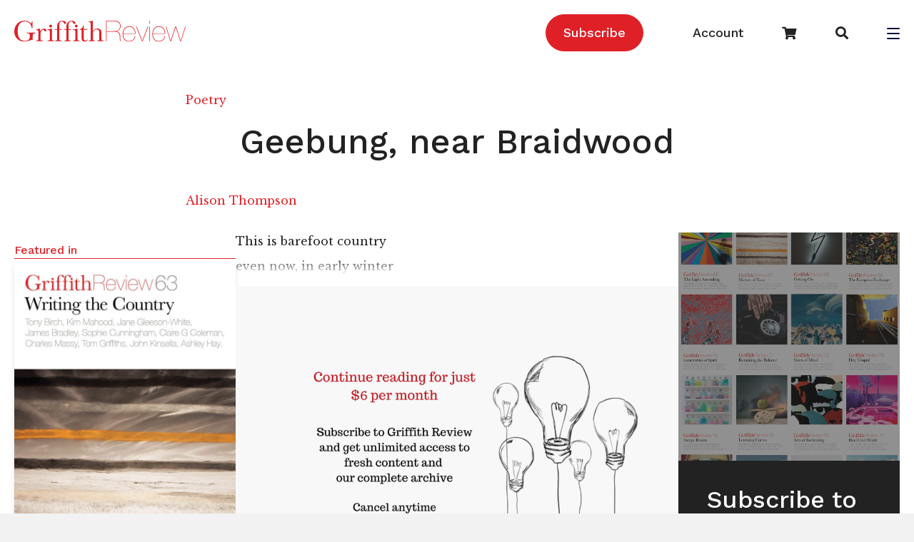

--- FILE ---
content_type: text/html; charset=UTF-8
request_url: https://www.griffithreview.com/articles/geebung-near-braidwood/
body_size: 19931
content:
<!DOCTYPE html>
<html lang="en-US">

<head>
		<meta charset="UTF-8" />
<script>
var gform;gform||(document.addEventListener("gform_main_scripts_loaded",function(){gform.scriptsLoaded=!0}),document.addEventListener("gform/theme/scripts_loaded",function(){gform.themeScriptsLoaded=!0}),window.addEventListener("DOMContentLoaded",function(){gform.domLoaded=!0}),gform={domLoaded:!1,scriptsLoaded:!1,themeScriptsLoaded:!1,isFormEditor:()=>"function"==typeof InitializeEditor,callIfLoaded:function(o){return!(!gform.domLoaded||!gform.scriptsLoaded||!gform.themeScriptsLoaded&&!gform.isFormEditor()||(gform.isFormEditor()&&console.warn("The use of gform.initializeOnLoaded() is deprecated in the form editor context and will be removed in Gravity Forms 3.1."),o(),0))},initializeOnLoaded:function(o){gform.callIfLoaded(o)||(document.addEventListener("gform_main_scripts_loaded",()=>{gform.scriptsLoaded=!0,gform.callIfLoaded(o)}),document.addEventListener("gform/theme/scripts_loaded",()=>{gform.themeScriptsLoaded=!0,gform.callIfLoaded(o)}),window.addEventListener("DOMContentLoaded",()=>{gform.domLoaded=!0,gform.callIfLoaded(o)}))},hooks:{action:{},filter:{}},addAction:function(o,r,e,t){gform.addHook("action",o,r,e,t)},addFilter:function(o,r,e,t){gform.addHook("filter",o,r,e,t)},doAction:function(o){gform.doHook("action",o,arguments)},applyFilters:function(o){return gform.doHook("filter",o,arguments)},removeAction:function(o,r){gform.removeHook("action",o,r)},removeFilter:function(o,r,e){gform.removeHook("filter",o,r,e)},addHook:function(o,r,e,t,n){null==gform.hooks[o][r]&&(gform.hooks[o][r]=[]);var d=gform.hooks[o][r];null==n&&(n=r+"_"+d.length),gform.hooks[o][r].push({tag:n,callable:e,priority:t=null==t?10:t})},doHook:function(r,o,e){var t;if(e=Array.prototype.slice.call(e,1),null!=gform.hooks[r][o]&&((o=gform.hooks[r][o]).sort(function(o,r){return o.priority-r.priority}),o.forEach(function(o){"function"!=typeof(t=o.callable)&&(t=window[t]),"action"==r?t.apply(null,e):e[0]=t.apply(null,e)})),"filter"==r)return e[0]},removeHook:function(o,r,t,n){var e;null!=gform.hooks[o][r]&&(e=(e=gform.hooks[o][r]).filter(function(o,r,e){return!!(null!=n&&n!=o.tag||null!=t&&t!=o.priority)}),gform.hooks[o][r]=e)}});
</script>

	<meta name='viewport' content='width=device-width, initial-scale=1.0' />
	<meta http-equiv='X-UA-Compatible' content='IE=edge' />
	
	<!-- Google Tag Manager -->
<script>(function(w,d,s,l,i){w[l]=w[l]||[];w[l].push({'gtm.start':
new Date().getTime(),event:'gtm.js'});var f=d.getElementsByTagName(s)[0],
j=d.createElement(s),dl=l!='dataLayer'?'&l='+l:'';j.async=true;j.src=
'https://www.googletagmanager.com/gtm.js?id='+i+dl;f.parentNode.insertBefore(j,f);
})(window,document,'script','dataLayer','GTM-5QTX4RX');</script>
<!-- End Google Tag Manager -->

	<link rel="profile" href="https://gmpg.org/xfn/11" />
	<meta name='robots' content='index, follow, max-image-preview:large, max-snippet:-1, max-video-preview:-1' />
	<style>img:is([sizes="auto" i], [sizes^="auto," i]) { contain-intrinsic-size: 3000px 1500px }</style>
	
<!-- Social Warfare v4.5.6 https://warfareplugins.com - BEGINNING OF OUTPUT -->
<style>
	@font-face {
		font-family: "sw-icon-font";
		src:url("https://www.griffithreview.com/wp-content/plugins/social-warfare/assets/fonts/sw-icon-font.eot?ver=4.5.6");
		src:url("https://www.griffithreview.com/wp-content/plugins/social-warfare/assets/fonts/sw-icon-font.eot?ver=4.5.6#iefix") format("embedded-opentype"),
		url("https://www.griffithreview.com/wp-content/plugins/social-warfare/assets/fonts/sw-icon-font.woff?ver=4.5.6") format("woff"),
		url("https://www.griffithreview.com/wp-content/plugins/social-warfare/assets/fonts/sw-icon-font.ttf?ver=4.5.6") format("truetype"),
		url("https://www.griffithreview.com/wp-content/plugins/social-warfare/assets/fonts/sw-icon-font.svg?ver=4.5.6#1445203416") format("svg");
		font-weight: normal;
		font-style: normal;
		font-display:block;
	}
</style>
<!-- Social Warfare v4.5.6 https://warfareplugins.com - END OF OUTPUT -->


	<!-- This site is optimized with the Yoast SEO Premium plugin v26.3 (Yoast SEO v26.3) - https://yoast.com/wordpress/plugins/seo/ -->
	<title>Geebung, near Braidwood - Griffith Review</title>
	<link rel="canonical" href="https://www.griffithreview.com/articles/geebung-near-braidwood/" />
	<meta property="og:locale" content="en_US" />
	<meta property="og:type" content="article" />
	<meta property="og:title" content="Geebung, near Braidwood" />
	<meta property="og:description" content="This is barefoot country even now, in early winter Already a subscriber? Sign in here If you are an educator or student wishing to access content for study purposes please contact us at griffithreview@griffith.edu.au" />
	<meta property="og:url" content="https://www.griffithreview.com/articles/geebung-near-braidwood/" />
	<meta property="og:site_name" content="Griffith Review" />
	<meta property="article:publisher" content="https://www.facebook.com/griffithreview" />
	<meta property="article:modified_time" content="2023-03-03T02:22:54+00:00" />
	<meta property="og:image" content="https://www.griffithreview.com/wp-content/uploads/GR-in-circle.GriffithRED-e1502076454330.png" />
	<meta property="og:image:width" content="200" />
	<meta property="og:image:height" content="200" />
	<meta property="og:image:type" content="image/png" />
	<meta name="twitter:card" content="summary_large_image" />
	<meta name="twitter:site" content="@griffithreview" />
	<meta name="twitter:label1" content="Est. reading time" />
	<meta name="twitter:data1" content="1 minute" />
	<script type="application/ld+json" class="yoast-schema-graph">{"@context":"https://schema.org","@graph":[{"@type":"WebPage","@id":"https://www.griffithreview.com/articles/geebung-near-braidwood/","url":"https://www.griffithreview.com/articles/geebung-near-braidwood/","name":"Geebung, near Braidwood - Griffith Review","isPartOf":{"@id":"https://www.griffithreview.com/#website"},"datePublished":"2019-01-30T18:02:41+00:00","dateModified":"2023-03-03T02:22:54+00:00","breadcrumb":{"@id":"https://www.griffithreview.com/articles/geebung-near-braidwood/#breadcrumb"},"inLanguage":"en-US","potentialAction":[{"@type":"ReadAction","target":["https://www.griffithreview.com/articles/geebung-near-braidwood/"]}]},{"@type":"BreadcrumbList","@id":"https://www.griffithreview.com/articles/geebung-near-braidwood/#breadcrumb","itemListElement":[{"@type":"ListItem","position":1,"name":"Home","item":"https://www.griffithreview.com/"},{"@type":"ListItem","position":2,"name":"Articles","item":"https://www.griffithreview.com/articles/"},{"@type":"ListItem","position":3,"name":"Geebung, near Braidwood"}]},{"@type":"WebSite","@id":"https://www.griffithreview.com/#website","url":"https://www.griffithreview.com/","name":"griffithreview.com","description":"A quarterly of new writing and ideas","publisher":{"@id":"https://www.griffithreview.com/#organization"},"potentialAction":[{"@type":"SearchAction","target":{"@type":"EntryPoint","urlTemplate":"https://www.griffithreview.com/?s={search_term_string}"},"query-input":{"@type":"PropertyValueSpecification","valueRequired":true,"valueName":"search_term_string"}}],"inLanguage":"en-US"},{"@type":"Organization","@id":"https://www.griffithreview.com/#organization","name":"griffithreview.com","url":"https://www.griffithreview.com/","logo":{"@type":"ImageObject","inLanguage":"en-US","@id":"https://www.griffithreview.com/#/schema/logo/image/","url":"https://www.griffithreview.com/wp-content/uploads/2023/05/Griffith-Review-horizontal-logo-cmyk-3-scaled.jpg","contentUrl":"https://www.griffithreview.com/wp-content/uploads/2023/05/Griffith-Review-horizontal-logo-cmyk-3-scaled.jpg","width":2560,"height":346,"caption":"griffithreview.com"},"image":{"@id":"https://www.griffithreview.com/#/schema/logo/image/"},"sameAs":["https://www.facebook.com/griffithreview","https://x.com/griffithreview","https://www.instagram.com/griffithreview/"]}]}</script>
	<!-- / Yoast SEO Premium plugin. -->


<link rel='dns-prefetch' href='//fonts.googleapis.com' />
<link href='https://fonts.gstatic.com' crossorigin rel='preconnect' />
<link rel="alternate" type="application/rss+xml" title="Griffith Review &raquo; Feed" href="https://www.griffithreview.com/feed/" />
<link rel="alternate" type="application/rss+xml" title="Griffith Review &raquo; Comments Feed" href="https://www.griffithreview.com/comments/feed/" />
<link rel="preload" href="https://www.griffithreview.com/wp-content/plugins/bb-plugin/fonts/fontawesome/5.15.4/webfonts/fa-brands-400.woff2" as="font" type="font/woff2" crossorigin="anonymous">
<link rel="preload" href="https://www.griffithreview.com/wp-content/plugins/bb-plugin/fonts/fontawesome/5.15.4/webfonts/fa-solid-900.woff2" as="font" type="font/woff2" crossorigin="anonymous">
<link rel="preload" href="https://www.griffithreview.com/wp-content/plugins/bb-plugin/fonts/fontawesome/5.15.4/webfonts/fa-regular-400.woff2" as="font" type="font/woff2" crossorigin="anonymous">
<script>
window._wpemojiSettings = {"baseUrl":"https:\/\/s.w.org\/images\/core\/emoji\/16.0.1\/72x72\/","ext":".png","svgUrl":"https:\/\/s.w.org\/images\/core\/emoji\/16.0.1\/svg\/","svgExt":".svg","source":{"concatemoji":"https:\/\/www.griffithreview.com\/wp-includes\/js\/wp-emoji-release.min.js?ver=6.8.3"}};
/*! This file is auto-generated */
!function(s,n){var o,i,e;function c(e){try{var t={supportTests:e,timestamp:(new Date).valueOf()};sessionStorage.setItem(o,JSON.stringify(t))}catch(e){}}function p(e,t,n){e.clearRect(0,0,e.canvas.width,e.canvas.height),e.fillText(t,0,0);var t=new Uint32Array(e.getImageData(0,0,e.canvas.width,e.canvas.height).data),a=(e.clearRect(0,0,e.canvas.width,e.canvas.height),e.fillText(n,0,0),new Uint32Array(e.getImageData(0,0,e.canvas.width,e.canvas.height).data));return t.every(function(e,t){return e===a[t]})}function u(e,t){e.clearRect(0,0,e.canvas.width,e.canvas.height),e.fillText(t,0,0);for(var n=e.getImageData(16,16,1,1),a=0;a<n.data.length;a++)if(0!==n.data[a])return!1;return!0}function f(e,t,n,a){switch(t){case"flag":return n(e,"\ud83c\udff3\ufe0f\u200d\u26a7\ufe0f","\ud83c\udff3\ufe0f\u200b\u26a7\ufe0f")?!1:!n(e,"\ud83c\udde8\ud83c\uddf6","\ud83c\udde8\u200b\ud83c\uddf6")&&!n(e,"\ud83c\udff4\udb40\udc67\udb40\udc62\udb40\udc65\udb40\udc6e\udb40\udc67\udb40\udc7f","\ud83c\udff4\u200b\udb40\udc67\u200b\udb40\udc62\u200b\udb40\udc65\u200b\udb40\udc6e\u200b\udb40\udc67\u200b\udb40\udc7f");case"emoji":return!a(e,"\ud83e\udedf")}return!1}function g(e,t,n,a){var r="undefined"!=typeof WorkerGlobalScope&&self instanceof WorkerGlobalScope?new OffscreenCanvas(300,150):s.createElement("canvas"),o=r.getContext("2d",{willReadFrequently:!0}),i=(o.textBaseline="top",o.font="600 32px Arial",{});return e.forEach(function(e){i[e]=t(o,e,n,a)}),i}function t(e){var t=s.createElement("script");t.src=e,t.defer=!0,s.head.appendChild(t)}"undefined"!=typeof Promise&&(o="wpEmojiSettingsSupports",i=["flag","emoji"],n.supports={everything:!0,everythingExceptFlag:!0},e=new Promise(function(e){s.addEventListener("DOMContentLoaded",e,{once:!0})}),new Promise(function(t){var n=function(){try{var e=JSON.parse(sessionStorage.getItem(o));if("object"==typeof e&&"number"==typeof e.timestamp&&(new Date).valueOf()<e.timestamp+604800&&"object"==typeof e.supportTests)return e.supportTests}catch(e){}return null}();if(!n){if("undefined"!=typeof Worker&&"undefined"!=typeof OffscreenCanvas&&"undefined"!=typeof URL&&URL.createObjectURL&&"undefined"!=typeof Blob)try{var e="postMessage("+g.toString()+"("+[JSON.stringify(i),f.toString(),p.toString(),u.toString()].join(",")+"));",a=new Blob([e],{type:"text/javascript"}),r=new Worker(URL.createObjectURL(a),{name:"wpTestEmojiSupports"});return void(r.onmessage=function(e){c(n=e.data),r.terminate(),t(n)})}catch(e){}c(n=g(i,f,p,u))}t(n)}).then(function(e){for(var t in e)n.supports[t]=e[t],n.supports.everything=n.supports.everything&&n.supports[t],"flag"!==t&&(n.supports.everythingExceptFlag=n.supports.everythingExceptFlag&&n.supports[t]);n.supports.everythingExceptFlag=n.supports.everythingExceptFlag&&!n.supports.flag,n.DOMReady=!1,n.readyCallback=function(){n.DOMReady=!0}}).then(function(){return e}).then(function(){var e;n.supports.everything||(n.readyCallback(),(e=n.source||{}).concatemoji?t(e.concatemoji):e.wpemoji&&e.twemoji&&(t(e.twemoji),t(e.wpemoji)))}))}((window,document),window._wpemojiSettings);
</script>

<link rel='stylesheet' id='social-warfare-block-css-css' href='https://www.griffithreview.com/wp-content/plugins/social-warfare/assets/js/post-editor/dist/blocks.style.build.css?ver=6.8.3' media='all' />
<style id='wp-emoji-styles-inline-css'>

	img.wp-smiley, img.emoji {
		display: inline !important;
		border: none !important;
		box-shadow: none !important;
		height: 1em !important;
		width: 1em !important;
		margin: 0 0.07em !important;
		vertical-align: -0.1em !important;
		background: none !important;
		padding: 0 !important;
	}
</style>
<link rel='stylesheet' id='wp-block-library-css' href='https://www.griffithreview.com/wp-includes/css/dist/block-library/style.min.css?ver=6.8.3' media='all' />
<style id='wp-block-library-theme-inline-css'>
.wp-block-audio :where(figcaption){color:#555;font-size:13px;text-align:center}.is-dark-theme .wp-block-audio :where(figcaption){color:#ffffffa6}.wp-block-audio{margin:0 0 1em}.wp-block-code{border:1px solid #ccc;border-radius:4px;font-family:Menlo,Consolas,monaco,monospace;padding:.8em 1em}.wp-block-embed :where(figcaption){color:#555;font-size:13px;text-align:center}.is-dark-theme .wp-block-embed :where(figcaption){color:#ffffffa6}.wp-block-embed{margin:0 0 1em}.blocks-gallery-caption{color:#555;font-size:13px;text-align:center}.is-dark-theme .blocks-gallery-caption{color:#ffffffa6}:root :where(.wp-block-image figcaption){color:#555;font-size:13px;text-align:center}.is-dark-theme :root :where(.wp-block-image figcaption){color:#ffffffa6}.wp-block-image{margin:0 0 1em}.wp-block-pullquote{border-bottom:4px solid;border-top:4px solid;color:currentColor;margin-bottom:1.75em}.wp-block-pullquote cite,.wp-block-pullquote footer,.wp-block-pullquote__citation{color:currentColor;font-size:.8125em;font-style:normal;text-transform:uppercase}.wp-block-quote{border-left:.25em solid;margin:0 0 1.75em;padding-left:1em}.wp-block-quote cite,.wp-block-quote footer{color:currentColor;font-size:.8125em;font-style:normal;position:relative}.wp-block-quote:where(.has-text-align-right){border-left:none;border-right:.25em solid;padding-left:0;padding-right:1em}.wp-block-quote:where(.has-text-align-center){border:none;padding-left:0}.wp-block-quote.is-large,.wp-block-quote.is-style-large,.wp-block-quote:where(.is-style-plain){border:none}.wp-block-search .wp-block-search__label{font-weight:700}.wp-block-search__button{border:1px solid #ccc;padding:.375em .625em}:where(.wp-block-group.has-background){padding:1.25em 2.375em}.wp-block-separator.has-css-opacity{opacity:.4}.wp-block-separator{border:none;border-bottom:2px solid;margin-left:auto;margin-right:auto}.wp-block-separator.has-alpha-channel-opacity{opacity:1}.wp-block-separator:not(.is-style-wide):not(.is-style-dots){width:100px}.wp-block-separator.has-background:not(.is-style-dots){border-bottom:none;height:1px}.wp-block-separator.has-background:not(.is-style-wide):not(.is-style-dots){height:2px}.wp-block-table{margin:0 0 1em}.wp-block-table td,.wp-block-table th{word-break:normal}.wp-block-table :where(figcaption){color:#555;font-size:13px;text-align:center}.is-dark-theme .wp-block-table :where(figcaption){color:#ffffffa6}.wp-block-video :where(figcaption){color:#555;font-size:13px;text-align:center}.is-dark-theme .wp-block-video :where(figcaption){color:#ffffffa6}.wp-block-video{margin:0 0 1em}:root :where(.wp-block-template-part.has-background){margin-bottom:0;margin-top:0;padding:1.25em 2.375em}
</style>
<style id='classic-theme-styles-inline-css'>
/*! This file is auto-generated */
.wp-block-button__link{color:#fff;background-color:#32373c;border-radius:9999px;box-shadow:none;text-decoration:none;padding:calc(.667em + 2px) calc(1.333em + 2px);font-size:1.125em}.wp-block-file__button{background:#32373c;color:#fff;text-decoration:none}
</style>
<style id='safe-svg-svg-icon-style-inline-css'>
.safe-svg-cover{text-align:center}.safe-svg-cover .safe-svg-inside{display:inline-block;max-width:100%}.safe-svg-cover svg{fill:currentColor;height:100%;max-height:100%;max-width:100%;width:100%}

</style>
<style id='global-styles-inline-css'>
:root{--wp--preset--aspect-ratio--square: 1;--wp--preset--aspect-ratio--4-3: 4/3;--wp--preset--aspect-ratio--3-4: 3/4;--wp--preset--aspect-ratio--3-2: 3/2;--wp--preset--aspect-ratio--2-3: 2/3;--wp--preset--aspect-ratio--16-9: 16/9;--wp--preset--aspect-ratio--9-16: 9/16;--wp--preset--color--black: #000000;--wp--preset--color--cyan-bluish-gray: #abb8c3;--wp--preset--color--white: #ffffff;--wp--preset--color--pale-pink: #f78da7;--wp--preset--color--vivid-red: #cf2e2e;--wp--preset--color--luminous-vivid-orange: #ff6900;--wp--preset--color--luminous-vivid-amber: #fcb900;--wp--preset--color--light-green-cyan: #7bdcb5;--wp--preset--color--vivid-green-cyan: #00d084;--wp--preset--color--pale-cyan-blue: #8ed1fc;--wp--preset--color--vivid-cyan-blue: #0693e3;--wp--preset--color--vivid-purple: #9b51e0;--wp--preset--color--fl-heading-text: #222222;--wp--preset--color--fl-body-bg: #f2f2f2;--wp--preset--color--fl-body-text: #222222;--wp--preset--color--fl-accent: #df2027;--wp--preset--color--fl-accent-hover: #222222;--wp--preset--color--fl-topbar-bg: #ffffff;--wp--preset--color--fl-topbar-text: #000000;--wp--preset--color--fl-topbar-link: #428bca;--wp--preset--color--fl-topbar-hover: #428bca;--wp--preset--color--fl-header-bg: #ffffff;--wp--preset--color--fl-header-text: #000000;--wp--preset--color--fl-header-link: #428bca;--wp--preset--color--fl-header-hover: #428bca;--wp--preset--color--fl-nav-bg: #ffffff;--wp--preset--color--fl-nav-link: #428bca;--wp--preset--color--fl-nav-hover: #428bca;--wp--preset--color--fl-content-bg: #ffffff;--wp--preset--color--fl-footer-widgets-bg: #ffffff;--wp--preset--color--fl-footer-widgets-text: #000000;--wp--preset--color--fl-footer-widgets-link: #428bca;--wp--preset--color--fl-footer-widgets-hover: #428bca;--wp--preset--color--fl-footer-bg: #ffffff;--wp--preset--color--fl-footer-text: #000000;--wp--preset--color--fl-footer-link: #428bca;--wp--preset--color--fl-footer-hover: #428bca;--wp--preset--gradient--vivid-cyan-blue-to-vivid-purple: linear-gradient(135deg,rgba(6,147,227,1) 0%,rgb(155,81,224) 100%);--wp--preset--gradient--light-green-cyan-to-vivid-green-cyan: linear-gradient(135deg,rgb(122,220,180) 0%,rgb(0,208,130) 100%);--wp--preset--gradient--luminous-vivid-amber-to-luminous-vivid-orange: linear-gradient(135deg,rgba(252,185,0,1) 0%,rgba(255,105,0,1) 100%);--wp--preset--gradient--luminous-vivid-orange-to-vivid-red: linear-gradient(135deg,rgba(255,105,0,1) 0%,rgb(207,46,46) 100%);--wp--preset--gradient--very-light-gray-to-cyan-bluish-gray: linear-gradient(135deg,rgb(238,238,238) 0%,rgb(169,184,195) 100%);--wp--preset--gradient--cool-to-warm-spectrum: linear-gradient(135deg,rgb(74,234,220) 0%,rgb(151,120,209) 20%,rgb(207,42,186) 40%,rgb(238,44,130) 60%,rgb(251,105,98) 80%,rgb(254,248,76) 100%);--wp--preset--gradient--blush-light-purple: linear-gradient(135deg,rgb(255,206,236) 0%,rgb(152,150,240) 100%);--wp--preset--gradient--blush-bordeaux: linear-gradient(135deg,rgb(254,205,165) 0%,rgb(254,45,45) 50%,rgb(107,0,62) 100%);--wp--preset--gradient--luminous-dusk: linear-gradient(135deg,rgb(255,203,112) 0%,rgb(199,81,192) 50%,rgb(65,88,208) 100%);--wp--preset--gradient--pale-ocean: linear-gradient(135deg,rgb(255,245,203) 0%,rgb(182,227,212) 50%,rgb(51,167,181) 100%);--wp--preset--gradient--electric-grass: linear-gradient(135deg,rgb(202,248,128) 0%,rgb(113,206,126) 100%);--wp--preset--gradient--midnight: linear-gradient(135deg,rgb(2,3,129) 0%,rgb(40,116,252) 100%);--wp--preset--font-size--small: 13px;--wp--preset--font-size--medium: 20px;--wp--preset--font-size--large: 36px;--wp--preset--font-size--x-large: 42px;--wp--preset--spacing--20: 0.44rem;--wp--preset--spacing--30: 0.67rem;--wp--preset--spacing--40: 1rem;--wp--preset--spacing--50: 1.5rem;--wp--preset--spacing--60: 2.25rem;--wp--preset--spacing--70: 3.38rem;--wp--preset--spacing--80: 5.06rem;--wp--preset--shadow--natural: 6px 6px 9px rgba(0, 0, 0, 0.2);--wp--preset--shadow--deep: 12px 12px 50px rgba(0, 0, 0, 0.4);--wp--preset--shadow--sharp: 6px 6px 0px rgba(0, 0, 0, 0.2);--wp--preset--shadow--outlined: 6px 6px 0px -3px rgba(255, 255, 255, 1), 6px 6px rgba(0, 0, 0, 1);--wp--preset--shadow--crisp: 6px 6px 0px rgba(0, 0, 0, 1);}:where(.is-layout-flex){gap: 0.5em;}:where(.is-layout-grid){gap: 0.5em;}body .is-layout-flex{display: flex;}.is-layout-flex{flex-wrap: wrap;align-items: center;}.is-layout-flex > :is(*, div){margin: 0;}body .is-layout-grid{display: grid;}.is-layout-grid > :is(*, div){margin: 0;}:where(.wp-block-columns.is-layout-flex){gap: 2em;}:where(.wp-block-columns.is-layout-grid){gap: 2em;}:where(.wp-block-post-template.is-layout-flex){gap: 1.25em;}:where(.wp-block-post-template.is-layout-grid){gap: 1.25em;}.has-black-color{color: var(--wp--preset--color--black) !important;}.has-cyan-bluish-gray-color{color: var(--wp--preset--color--cyan-bluish-gray) !important;}.has-white-color{color: var(--wp--preset--color--white) !important;}.has-pale-pink-color{color: var(--wp--preset--color--pale-pink) !important;}.has-vivid-red-color{color: var(--wp--preset--color--vivid-red) !important;}.has-luminous-vivid-orange-color{color: var(--wp--preset--color--luminous-vivid-orange) !important;}.has-luminous-vivid-amber-color{color: var(--wp--preset--color--luminous-vivid-amber) !important;}.has-light-green-cyan-color{color: var(--wp--preset--color--light-green-cyan) !important;}.has-vivid-green-cyan-color{color: var(--wp--preset--color--vivid-green-cyan) !important;}.has-pale-cyan-blue-color{color: var(--wp--preset--color--pale-cyan-blue) !important;}.has-vivid-cyan-blue-color{color: var(--wp--preset--color--vivid-cyan-blue) !important;}.has-vivid-purple-color{color: var(--wp--preset--color--vivid-purple) !important;}.has-black-background-color{background-color: var(--wp--preset--color--black) !important;}.has-cyan-bluish-gray-background-color{background-color: var(--wp--preset--color--cyan-bluish-gray) !important;}.has-white-background-color{background-color: var(--wp--preset--color--white) !important;}.has-pale-pink-background-color{background-color: var(--wp--preset--color--pale-pink) !important;}.has-vivid-red-background-color{background-color: var(--wp--preset--color--vivid-red) !important;}.has-luminous-vivid-orange-background-color{background-color: var(--wp--preset--color--luminous-vivid-orange) !important;}.has-luminous-vivid-amber-background-color{background-color: var(--wp--preset--color--luminous-vivid-amber) !important;}.has-light-green-cyan-background-color{background-color: var(--wp--preset--color--light-green-cyan) !important;}.has-vivid-green-cyan-background-color{background-color: var(--wp--preset--color--vivid-green-cyan) !important;}.has-pale-cyan-blue-background-color{background-color: var(--wp--preset--color--pale-cyan-blue) !important;}.has-vivid-cyan-blue-background-color{background-color: var(--wp--preset--color--vivid-cyan-blue) !important;}.has-vivid-purple-background-color{background-color: var(--wp--preset--color--vivid-purple) !important;}.has-black-border-color{border-color: var(--wp--preset--color--black) !important;}.has-cyan-bluish-gray-border-color{border-color: var(--wp--preset--color--cyan-bluish-gray) !important;}.has-white-border-color{border-color: var(--wp--preset--color--white) !important;}.has-pale-pink-border-color{border-color: var(--wp--preset--color--pale-pink) !important;}.has-vivid-red-border-color{border-color: var(--wp--preset--color--vivid-red) !important;}.has-luminous-vivid-orange-border-color{border-color: var(--wp--preset--color--luminous-vivid-orange) !important;}.has-luminous-vivid-amber-border-color{border-color: var(--wp--preset--color--luminous-vivid-amber) !important;}.has-light-green-cyan-border-color{border-color: var(--wp--preset--color--light-green-cyan) !important;}.has-vivid-green-cyan-border-color{border-color: var(--wp--preset--color--vivid-green-cyan) !important;}.has-pale-cyan-blue-border-color{border-color: var(--wp--preset--color--pale-cyan-blue) !important;}.has-vivid-cyan-blue-border-color{border-color: var(--wp--preset--color--vivid-cyan-blue) !important;}.has-vivid-purple-border-color{border-color: var(--wp--preset--color--vivid-purple) !important;}.has-vivid-cyan-blue-to-vivid-purple-gradient-background{background: var(--wp--preset--gradient--vivid-cyan-blue-to-vivid-purple) !important;}.has-light-green-cyan-to-vivid-green-cyan-gradient-background{background: var(--wp--preset--gradient--light-green-cyan-to-vivid-green-cyan) !important;}.has-luminous-vivid-amber-to-luminous-vivid-orange-gradient-background{background: var(--wp--preset--gradient--luminous-vivid-amber-to-luminous-vivid-orange) !important;}.has-luminous-vivid-orange-to-vivid-red-gradient-background{background: var(--wp--preset--gradient--luminous-vivid-orange-to-vivid-red) !important;}.has-very-light-gray-to-cyan-bluish-gray-gradient-background{background: var(--wp--preset--gradient--very-light-gray-to-cyan-bluish-gray) !important;}.has-cool-to-warm-spectrum-gradient-background{background: var(--wp--preset--gradient--cool-to-warm-spectrum) !important;}.has-blush-light-purple-gradient-background{background: var(--wp--preset--gradient--blush-light-purple) !important;}.has-blush-bordeaux-gradient-background{background: var(--wp--preset--gradient--blush-bordeaux) !important;}.has-luminous-dusk-gradient-background{background: var(--wp--preset--gradient--luminous-dusk) !important;}.has-pale-ocean-gradient-background{background: var(--wp--preset--gradient--pale-ocean) !important;}.has-electric-grass-gradient-background{background: var(--wp--preset--gradient--electric-grass) !important;}.has-midnight-gradient-background{background: var(--wp--preset--gradient--midnight) !important;}.has-small-font-size{font-size: var(--wp--preset--font-size--small) !important;}.has-medium-font-size{font-size: var(--wp--preset--font-size--medium) !important;}.has-large-font-size{font-size: var(--wp--preset--font-size--large) !important;}.has-x-large-font-size{font-size: var(--wp--preset--font-size--x-large) !important;}
:where(.wp-block-post-template.is-layout-flex){gap: 1.25em;}:where(.wp-block-post-template.is-layout-grid){gap: 1.25em;}
:where(.wp-block-columns.is-layout-flex){gap: 2em;}:where(.wp-block-columns.is-layout-grid){gap: 2em;}
:root :where(.wp-block-pullquote){font-size: 1.5em;line-height: 1.6;}
</style>
<link rel='stylesheet' id='woocommerce-layout-css' href='https://www.griffithreview.com/wp-content/plugins/woocommerce/assets/css/woocommerce-layout.css?ver=10.3.7' media='all' />
<link rel='stylesheet' id='woocommerce-smallscreen-css' href='https://www.griffithreview.com/wp-content/plugins/woocommerce/assets/css/woocommerce-smallscreen.css?ver=10.3.7' media='only screen and (max-width: 767px)' />
<link rel='stylesheet' id='woocommerce-general-css' href='https://www.griffithreview.com/wp-content/plugins/woocommerce/assets/css/woocommerce.css?ver=10.3.7' media='all' />
<style id='woocommerce-inline-inline-css'>
.woocommerce form .form-row .required { visibility: visible; }
</style>
<link rel='stylesheet' id='font-awesome-5-css' href='https://www.griffithreview.com/wp-content/plugins/bb-plugin/fonts/fontawesome/5.15.4/css/all.min.css?ver=2.9.4' media='all' />
<link rel='stylesheet' id='dashicons-css' href='https://www.griffithreview.com/wp-includes/css/dashicons.min.css?ver=6.8.3' media='all' />
<link rel='stylesheet' id='fl-builder-layout-bundle-f850a81425b004d99fdf04bef66cc998-css' href='https://www.griffithreview.com/wp-content/uploads/bb-plugin/cache/f850a81425b004d99fdf04bef66cc998-layout-bundle.css?ver=2.9.4-1.5.2' media='all' />
<link rel='stylesheet' id='social_warfare-css' href='https://www.griffithreview.com/wp-content/plugins/social-warfare/assets/css/style.min.css?ver=4.5.6' media='all' />
<link rel='stylesheet' id='brands-styles-css' href='https://www.griffithreview.com/wp-content/plugins/woocommerce/assets/css/brands.css?ver=10.3.7' media='all' />
<link rel='stylesheet' id='searchwp-forms-css' href='https://www.griffithreview.com/wp-content/plugins/searchwp/assets/css/frontend/search-forms.min.css?ver=4.5.3' media='all' />
<link rel='stylesheet' id='jquery-magnificpopup-css' href='https://www.griffithreview.com/wp-content/plugins/bb-plugin/css/jquery.magnificpopup.min.css?ver=2.9.4' media='all' />
<link rel='stylesheet' id='base-css' href='https://www.griffithreview.com/wp-content/themes/bb-theme/css/base.min.css?ver=1.7.19' media='all' />
<link rel='stylesheet' id='fl-automator-skin-css' href='https://www.griffithreview.com/wp-content/uploads/bb-theme/skin-690fac8f4d37c.css?ver=1.7.19' media='all' />
<link rel='stylesheet' id='fl-child-theme-css' href='https://www.griffithreview.com/wp-content/themes/griffith-review/style.css?ver=6.8.3' media='all' />
<link rel='stylesheet' id='fl-builder-google-fonts-e955c9c3d0391e2be19d3e1e3e559cb3-css' href='//fonts.googleapis.com/css?family=Libre+Baskerville%3A400%2C300%2C700%7CWork+Sans%3A500%2C700%2C400&#038;ver=6.8.3' media='all' />
<script src="https://www.griffithreview.com/wp-includes/js/jquery/jquery.min.js?ver=3.7.1" id="jquery-core-js"></script>
<script src="https://www.griffithreview.com/wp-includes/js/jquery/jquery-migrate.min.js?ver=3.4.1" id="jquery-migrate-js"></script>
<script src="https://www.griffithreview.com/wp-content/plugins/woocommerce/assets/js/jquery-blockui/jquery.blockUI.min.js?ver=2.7.0-wc.10.3.7" id="wc-jquery-blockui-js" defer data-wp-strategy="defer"></script>
<script id="wc-add-to-cart-js-extra">
var wc_add_to_cart_params = {"ajax_url":"\/wp-admin\/admin-ajax.php","wc_ajax_url":"\/?wc-ajax=%%endpoint%%","i18n_view_cart":"View cart","cart_url":"https:\/\/www.griffithreview.com\/cart\/","is_cart":"","cart_redirect_after_add":"yes"};
</script>
<script src="https://www.griffithreview.com/wp-content/plugins/woocommerce/assets/js/frontend/add-to-cart.min.js?ver=10.3.7" id="wc-add-to-cart-js" defer data-wp-strategy="defer"></script>
<script src="https://www.griffithreview.com/wp-content/plugins/woocommerce/assets/js/js-cookie/js.cookie.min.js?ver=2.1.4-wc.10.3.7" id="wc-js-cookie-js" defer data-wp-strategy="defer"></script>
<script id="woocommerce-js-extra">
var woocommerce_params = {"ajax_url":"\/wp-admin\/admin-ajax.php","wc_ajax_url":"\/?wc-ajax=%%endpoint%%","i18n_password_show":"Show password","i18n_password_hide":"Hide password"};
</script>
<script src="https://www.griffithreview.com/wp-content/plugins/woocommerce/assets/js/frontend/woocommerce.min.js?ver=10.3.7" id="woocommerce-js" defer data-wp-strategy="defer"></script>
<link rel="https://api.w.org/" href="https://www.griffithreview.com/wp-json/" /><link rel="alternate" title="JSON" type="application/json" href="https://www.griffithreview.com/wp-json/wp/v2/articles/43337" /><link rel="EditURI" type="application/rsd+xml" title="RSD" href="https://www.griffithreview.com/xmlrpc.php?rsd" />
<link rel='shortlink' href='https://www.griffithreview.com/?p=43337' />
<link rel="alternate" title="oEmbed (JSON)" type="application/json+oembed" href="https://www.griffithreview.com/wp-json/oembed/1.0/embed?url=https%3A%2F%2Fwww.griffithreview.com%2Farticles%2Fgeebung-near-braidwood%2F" />
<link rel="alternate" title="oEmbed (XML)" type="text/xml+oembed" href="https://www.griffithreview.com/wp-json/oembed/1.0/embed?url=https%3A%2F%2Fwww.griffithreview.com%2Farticles%2Fgeebung-near-braidwood%2F&#038;format=xml" />
<meta name="generator" content="MadeByFreeBeer"><script type="text/javascript">
  (function(c) {
    var script = document.createElement("script");
    script.src = "https://js.memberful.com/embed.js";
    script.onload = function() { Memberful.setup(c) };
    document.head.appendChild(script);
  })({
    site: ["https:\/\/griffithreview.memberful.com"]  });
</script>
	<noscript><style>.woocommerce-product-gallery{ opacity: 1 !important; }</style></noscript>
			<style id="wp-custom-css">
			.quote-indent {
	padding-left: 40px;
}		</style>
		</head>

<body class="wp-singular articles-template-default single single-articles postid-43337 wp-theme-bb-theme wp-child-theme-griffith-review theme-bb-theme fl-builder-2-9-4 fl-themer-1-5-2 fl-theme-1-7-19 fl-no-js woocommerce-no-js fl-theme-builder-header fl-theme-builder-header-header fl-theme-builder-footer fl-theme-builder-footer-footer fl-theme-builder-singular fl-theme-builder-singular-single-edition-copy fl-framework-base fl-preset-default fl-full-width fl-search-active" itemscope="itemscope" itemtype="https://schema.org/WebPage">
	<!-- Google Tag Manager (noscript) -->
<noscript><iframe src="https://www.googletagmanager.com/ns.html?id=GTM-5QTX4RX"
height="0" width="0" style="display:none;visibility:hidden"></iframe></noscript>
<!-- End Google Tag Manager (noscript) -->
	<a aria-label="Skip to content" class="fl-screen-reader-text" href="#fl-main-content">Skip to content</a>	<div class="fl-page">
		<header class="fl-builder-content fl-builder-content-14 fl-builder-global-templates-locked" data-post-id="14" data-type="header" data-sticky="1" data-sticky-on="all" data-sticky-breakpoint="medium" data-shrink="0" data-overlay="0" data-overlay-bg="transparent" data-shrink-image-height="50px" role="banner" itemscope="itemscope" itemtype="http://schema.org/WPHeader"><div class="fl-row fl-row-full-width fl-row-bg-color fl-node-ojxz5i3lw26k fl-row-default-height fl-row-align-center" data-node="ojxz5i3lw26k">
	<div class="fl-row-content-wrap">
						<div class="fl-row-content fl-row-full-width fl-node-content">
		
<div class="fl-col-group fl-node-nsxqo8t7vpez" data-node="nsxqo8t7vpez">
			<div class="fl-col fl-node-62aiz9ymxul7 fl-col-bg-color" data-node="62aiz9ymxul7">
	<div class="fl-col-content fl-node-content"><div class="fl-module fl-module-header-menu fl-node-g863djuwnqfk" data-node="g863djuwnqfk">
	<div class="fl-module-content fl-node-content">
		
<header id="masthead" class="site-header">
	<div class="header-menu flex space-between align-center">
		<div class="flex align-center logo-menu">
			<a href="https://www.griffithreview.com/" class="site-logo" rel="home">
					<img decoding="async" src="https://www.griffithreview.com/wp-content/uploads/2022/06/logo-text.svg" alt="Griffith Review Logo" />
			</a>
			<div class="menu-nav flex  align-center">
				<div class="main-menu"><ul id="menu-homepage-2022" class="menu"><li id="menu-item-56062" class="menu-item menu-item-type-custom menu-item-object-custom menu-item-has-children menu-item-56062"><a href="https://www.griffithreview.com/editions/past-perfect/">Editions</a>
<ul class="sub-menu">
	<li id="menu-item-56063" class="menu-item menu-item-type-custom menu-item-object-custom menu-item-56063"><a href="https://www.griffithreview.com/editions/best-dressed/">Latest edition</a></li>
	<li id="menu-item-1005755110923" class="menu-item menu-item-type-custom menu-item-object-custom menu-item-1005755110923"><a href="https://www.griffithreview.com/curated-collections/">Collections</a></li>
	<li id="menu-item-56064" class="menu-item menu-item-type-custom menu-item-object-custom menu-item-56064"><a href="https://www.griffithreview.com/editions/">Archive</a></li>
	<li id="menu-item-55901" class="menu-item menu-item-type-custom menu-item-object-custom menu-item-55901"><a href="/contributors/">Contributors</a></li>
</ul>
</li>
<li id="menu-item-55855" class="menu-item menu-item-type-custom menu-item-object-custom menu-item-55855"><a href="/article_type/gr-online/">GR Online</a></li>
<li id="menu-item-55856" class="menu-item menu-item-type-custom menu-item-object-custom menu-item-55856"><a href="/events/">Events</a></li>
<li id="menu-item-55857" class="menu-item menu-item-type-custom menu-item-object-custom menu-item-55857"><a href="/for-writers/">For Writers</a></li>
<li id="menu-item-56263" class="menu-item menu-item-type-custom menu-item-object-custom menu-item-has-children menu-item-56263"><a href="https://www.griffithreview.com/shop-griffith-review/">Shop</a>
<ul class="sub-menu">
	<li id="menu-item-57185" class="menu-item menu-item-type-post_type menu-item-object-page menu-item-57185"><a href="https://www.griffithreview.com/shop-griffith-review/">Subscriptions</a></li>
	<li id="menu-item-57054" class="menu-item menu-item-type-custom menu-item-object-custom menu-item-57054"><a href="/editions/">Single editions</a></li>
	<li id="menu-item-57052" class="menu-item menu-item-type-post_type menu-item-object-page menu-item-57052"><a href="https://www.griffithreview.com/cart/">Cart</a></li>
</ul>
</li>
<li id="menu-item-57278" class="menu-item menu-item-type-custom menu-item-object-custom menu-item-57278"><a href="https://www.griffithreview.com/?memberful_endpoint=auth">Sign in</a></li>
</ul></div>				<div class="social-media">
													<a href="https://www.facebook.com/griffithreview/" class="social">
									<span class="fl-icon">
										<i class="fab fa-facebook-f" aria-hidden="true"></i>
									</span>
								</a>
															<a href="https://twitter.com/GriffithReview" class="social">
									<span class="fl-icon">
										<i class="fab fa-twitter" aria-hidden="true"></i>
									</span>
								</a>
															<a href="https://www.instagram.com/griffithreview/" class="social">
									<span class="fl-icon">
										<i class="fab fa-instagram-square" aria-hidden="true"></i>
									</span>
								</a>
											</div>
				<div class="footer-menu"><ul id="menu-footer-menu" class="menu"><li id="menu-item-55852" class="menu-item menu-item-type-post_type menu-item-object-page menu-item-55852"><a href="https://www.griffithreview.com/about-griffith-review/">About us</a></li>
<li id="menu-item-55870" class="menu-item menu-item-type-post_type menu-item-object-page menu-item-55870"><a href="https://www.griffithreview.com/support-griffith-review/">Support us</a></li>
<li id="menu-item-55871" class="menu-item menu-item-type-post_type menu-item-object-page menu-item-55871"><a href="https://www.griffithreview.com/contact-griffith-review-2/">Contact</a></li>
<li id="menu-item-55875" class="menu-item menu-item-type-post_type menu-item-object-page menu-item-55875"><a href="https://www.griffithreview.com/faqs/">FAQs</a></li>
<li id="menu-item-55874" class="menu-item menu-item-type-post_type menu-item-object-page menu-item-55874"><a href="https://www.griffithreview.com/accessibility/">Accessibility</a></li>
</ul></div>			</div>
		</div>
		<div class="flex align-center menu-highlight">
			<a href="https://griffithreview.memberful.com/account" class="btn sign-in">Account</a>
			<button class="mobmenu flex align-center justify-content" aria-label="Menu">
				<span class="burger">
					<span></span>
				</span>
			</button>
			<a href="/cart" class="cart-button">
				<span class="fl-icon">
					<i class="fas fa-shopping-cart" aria-hidden="true"></i>
				</span>
			</a>
			<a href="/shop/" class="btn contact-us">Subscribe</a>
			<a href="javascript:void();" class="search-button">
				<span class="fl-icon">
					<i class="fas fa-search" aria-hidden="true"></i>
				</span>
			</a>
		</div>
	</div>
	<div class="search-box">
		<div class="search-top flex space-between">
			<a href="https://www.griffithreview.com/" class="site-logo" rel="home">
				<img decoding="async" src="https://www.griffithreview.com/wp-content/uploads/2022/06/logo-text.svg" alt="Griffith Review Logo" />
			</a>		
			<button class="search-close" aria-label="Menu">
				<span class="close">
					<span></span>
				</span>
			</button>
		</div>
		<form aria-label="Search" method="get" role="search" action="https://www.griffithreview.com/" title="Type and press Enter to search.">
	<input aria-label="Search" type="search" class="fl-search-input form-control" name="s" placeholder="Search"  value="" onfocus="if (this.value === 'Search') { this.value = ''; }" onblur="if (this.value === '') this.value='Search';" />
	<button>
		<span class="fl-icon">
			<i class="fas fa-search" aria-hidden="true"></i>
		</span>
	</button>
</form>
	</div>
</header>
	</div>
</div>
</div>
</div>
	</div>
		</div>
	</div>
</div>
</header>		<div id="fl-main-content" class="fl-page-content" itemprop="mainContentOfPage" role="main">

			<div class="fl-builder-content fl-builder-content-55868 fl-builder-global-templates-locked" data-post-id="55868"><div class="fl-row fl-row-full-width fl-row-bg-none fl-node-nlr2xz35gsdw fl-row-default-height fl-row-align-center" data-node="nlr2xz35gsdw">
	<div class="fl-row-content-wrap">
						<div class="fl-row-content fl-row-fixed-width fl-node-content">
		
<div class="fl-col-group fl-node-ar57q8xgwmkt" data-node="ar57q8xgwmkt">
			<div class="fl-col fl-node-ly9rukecqh46 fl-col-bg-color" data-node="ly9rukecqh46">
	<div class="fl-col-content fl-node-content"><div class="fl-module fl-module-rich-text fl-node-9n0r2iw56uja" data-node="9n0r2iw56uja">
	<div class="fl-module-content fl-node-content">
		<div class="fl-rich-text">
	<p><a href="https://www.griffithreview.com/article_type/poetry/" rel="tag" class="poetry">Poetry</a></p>
</div>
	</div>
</div>
<div class="fl-module fl-module-heading fl-node-pnm83qg4jowv" data-node="pnm83qg4jowv">
	<div class="fl-module-content fl-node-content">
		<h2 class="fl-heading">
		<span class="fl-heading-text">Geebung, near Braidwood</span>
	</h2>
	</div>
</div>
<div class="fl-module fl-module-heading fl-node-nkujmyvz6x25" data-node="nkujmyvz6x25">
	<div class="fl-module-content fl-node-content">
		<h4 class="fl-heading">
		<span class="fl-heading-text"></span>
	</h4>
	</div>
</div>
<div class="fl-module fl-module-rich-text fl-node-mk4b0c8nhg1i" data-node="mk4b0c8nhg1i">
	<div class="fl-module-content fl-node-content">
		<div class="fl-rich-text">
	<div>
<div><a href="https://www.griffithreview.com/contributors/alison-thompson/">Alison Thompson</a></div>
</div>
</div>
	</div>
</div>
</div>
</div>
	</div>
		</div>
	</div>
</div>
<div class="fl-row fl-row-full-width fl-row-bg-none fl-node-rbt3i4cysod1 fl-row-default-height fl-row-align-center" data-node="rbt3i4cysod1">
	<div class="fl-row-content-wrap">
						<div class="fl-row-content fl-row-fixed-width fl-node-content">
		
<div class="fl-col-group fl-node-6ta3q4id1vlh fl-col-group-equal-height fl-col-group-align-top fl-col-group-custom-width fl-col-group-responsive-reversed" data-node="6ta3q4id1vlh">
			<div class="fl-col fl-node-cibweuo6tmgv fl-col-bg-color fl-col-small fl-col-small-custom-width" data-node="cibweuo6tmgv">
	<div class="fl-col-content fl-node-content"><div class="fl-module fl-module-heading fl-node-53smnbkag8z2" data-node="53smnbkag8z2">
	<div class="fl-module-content fl-node-content">
		<h3 class="fl-heading">
		<span class="fl-heading-text">Featured in</span>
	</h3>
	</div>
</div>
<div class="fl-module fl-module-separator fl-node-2m8ner4txcpw" data-node="2m8ner4txcpw">
	<div class="fl-module-content fl-node-content">
		<div class="fl-separator"></div>
	</div>
</div>
<div class="fl-module fl-module-connected-edition fl-node-eop53xl4vnhz" data-node="eop53xl4vnhz">
	<div class="fl-module-content fl-node-content">
		<!--fwp-loop-->
<article class="edition-feature">
	<a href="https://www.griffithreview.com/editions/writing-the-country/"><img width="670" height="1024" src="https://www.griffithreview.com/wp-content/uploads/GR63_FRONT-1-670x1024.jpg" class="attachment-large size-large wp-post-image" alt="" decoding="async" loading="lazy" srcset="https://www.griffithreview.com/wp-content/uploads/GR63_FRONT-1-670x1024.jpg 670w, https://www.griffithreview.com/wp-content/uploads/GR63_FRONT-1-196x300.jpg 196w, https://www.griffithreview.com/wp-content/uploads/GR63_FRONT-1-768x1174.jpg 768w, https://www.griffithreview.com/wp-content/uploads/GR63_FRONT-1-52x80.jpg 52w, https://www.griffithreview.com/wp-content/uploads/GR63_FRONT-1-227x346.jpg 227w, https://www.griffithreview.com/wp-content/uploads/GR63_FRONT-1-56x85.jpg 56w, https://www.griffithreview.com/wp-content/uploads/GR63_FRONT-1-120x183.jpg 120w, https://www.griffithreview.com/wp-content/uploads/GR63_FRONT-1-147x225.jpg 147w, https://www.griffithreview.com/wp-content/uploads/GR63_FRONT-1-87x133.jpg 87w, https://www.griffithreview.com/wp-content/uploads/GR63_FRONT-1-79x121.jpg 79w, https://www.griffithreview.com/wp-content/uploads/GR63_FRONT-1-155x236.jpg 155w, https://www.griffithreview.com/wp-content/uploads/GR63_FRONT-1-46x69.jpg 46w, https://www.griffithreview.com/wp-content/uploads/GR63_FRONT-1-300x459.jpg 300w, https://www.griffithreview.com/wp-content/uploads/GR63_FRONT-1.jpg 1808w" sizes="auto, (max-width: 670px) 100vw, 670px" /></a>
	<div class="edition-links edition-single">
					<a href="https://www.griffithreview.com/store/writing-the-country/" class="btn">Buy</a>
			$27.99			</div>
	<div class="edition-details">
	<ul>
		<li>Published 20190205</li>
		<li>ISBN: 9781925773408</li>
		<li>Extent: 264pp</li>
		<li>Paperback (234 x 153mm), eBook</li>
	</ul>
	</div>
</article>
	</div>
</div>
</div>
</div>
			<div class="fl-col fl-node-v30x18rt5297 fl-col-bg-color fl-col-small fl-col-small-custom-width" data-node="v30x18rt5297">
	<div class="fl-col-content fl-node-content"><div class="fl-module fl-module-feature-image fl-node-hdebv516noxm" data-node="hdebv516noxm">
	<div class="fl-module-content fl-node-content">
			</div>
</div>
<div class="fl-module fl-module-article-content fl-node-8ubven96z5iy" data-node="8ubven96z5iy">
	<div class="fl-module-content fl-node-content">
		<div class='memberful-global-teaser-content'>
<p>This is barefoot country</p>
<p>even now, in early winter</p>
</div>
<style>
        .memberful-global-teaser-content p:last-child{
            -webkit-mask-image: linear-gradient(180deg, #000 0%, transparent);
            mask-image: linear-gradient(180deg, #000 0%, transparent);
        }
    </style>
<div class='memberful-global-marketing-content'><a href="https://www.griffithreview.com/shop-griffith-review/" target="_blank" rel="noopener"><img loading="lazy" decoding="async" class="alignnone size-medium wp-image-1005755110088" src="https://www.griffithreview.com/wp-content/uploads/2023/04/Website-banner-paywall-2-1020x719.png" alt="" width="1020" height="719" srcset="https://www.griffithreview.com/wp-content/uploads/2023/04/Website-banner-paywall-2-1020x719.png 1020w, https://www.griffithreview.com/wp-content/uploads/2023/04/Website-banner-paywall-2-767x541.png 767w, https://www.griffithreview.com/wp-content/uploads/2023/04/Website-banner-paywall-2-768x541.png 768w, https://www.griffithreview.com/wp-content/uploads/2023/04/Website-banner-paywall-2-300x211.png 300w, https://www.griffithreview.com/wp-content/uploads/2023/04/Website-banner-paywall-2.png 1220w" sizes="auto, (max-width: 1020px) 100vw, 1020px" /></a></p>
<p style="text-align: center">Already a subscriber? <a href="https://www.griffithreview.com/?memberful_endpoint=auth">Sign in here</a></p>
<p style="text-align: center">If you are an educator or student wishing to access content for study purposes please contact us at griffithreview@griffith.edu.au</p>
</div>
<div class="swp-content-locator"></div>	</div>
</div>
<div class="fl-module fl-module-heading fl-node-fd82clbz7eq9" data-node="fd82clbz7eq9">
	<div class="fl-module-content fl-node-content">
		<h5 class="fl-heading">
		<span class="fl-heading-text">Share article</span>
	</h5>
	</div>
</div>
<div class="fl-module fl-module-rich-text fl-node-wzj9kgl7cmei" data-node="wzj9kgl7cmei">
	<div class="fl-module-content fl-node-content">
		<div class="fl-rich-text">
	<p><div class="swp_social_panel swp_horizontal_panel swp_flat_fresh  swp_default_full_color swp_individual_full_color swp_other_full_color scale-100  scale-" data-min-width="1100" data-float-color="#ffffff" data-float="none" data-float-mobile="none" data-transition="slide" data-post-id="43337" ><div class="nc_tweetContainer swp_share_button swp_twitter" data-network="twitter"><a class="nc_tweet swp_share_link" rel="nofollow noreferrer noopener" target="_blank" href="https://twitter.com/intent/tweet?text=Geebung%2C+near+Braidwood&url=https%3A%2F%2Fwww.griffithreview.com%2Farticles%2Fgeebung-near-braidwood%2F" data-link="https://twitter.com/intent/tweet?text=Geebung%2C+near+Braidwood&url=https%3A%2F%2Fwww.griffithreview.com%2Farticles%2Fgeebung-near-braidwood%2F"><span class="swp_count swp_hide"><span class="iconFiller"><span class="spaceManWilly"><i class="sw swp_twitter_icon"></i><span class="swp_share">Tweet</span></span></span></span></a></div><div class="nc_tweetContainer swp_share_button swp_facebook" data-network="facebook"><a class="nc_tweet swp_share_link" rel="nofollow noreferrer noopener" target="_blank" href="https://www.facebook.com/share.php?u=https%3A%2F%2Fwww.griffithreview.com%2Farticles%2Fgeebung-near-braidwood%2F" data-link="https://www.facebook.com/share.php?u=https%3A%2F%2Fwww.griffithreview.com%2Farticles%2Fgeebung-near-braidwood%2F"><span class="swp_count swp_hide"><span class="iconFiller"><span class="spaceManWilly"><i class="sw swp_facebook_icon"></i><span class="swp_share">Share</span></span></span></span></a></div><div class="nc_tweetContainer swp_share_button swp_linkedin" data-network="linkedin"><a class="nc_tweet swp_share_link" rel="nofollow noreferrer noopener" target="_blank" href="https://www.linkedin.com/cws/share?url=https%3A%2F%2Fwww.griffithreview.com%2Farticles%2Fgeebung-near-braidwood%2F" data-link="https://www.linkedin.com/cws/share?url=https%3A%2F%2Fwww.griffithreview.com%2Farticles%2Fgeebung-near-braidwood%2F"><span class="swp_count swp_hide"><span class="iconFiller"><span class="spaceManWilly"><i class="sw swp_linkedin_icon"></i><span class="swp_share">Share</span></span></span></span></a></div><div class="nc_tweetContainer swp_share_button swp_pinterest" data-network="pinterest"><a rel="nofollow noreferrer noopener" class="nc_tweet swp_share_link noPop" href="https://pinterest.com/pin/create/button/?url=https%3A%2F%2Fwww.griffithreview.com%2Farticles%2Fgeebung-near-braidwood%2F" onClick="event.preventDefault(); 
							var e=document.createElement('script');
							e.setAttribute('type','text/javascript');
							e.setAttribute('charset','UTF-8');
							e.setAttribute('src','//assets.pinterest.com/js/pinmarklet.js?r='+Math.random()*99999999);
							document.body.appendChild(e);
						" ><span class="swp_count swp_hide"><span class="iconFiller"><span class="spaceManWilly"><i class="sw swp_pinterest_icon"></i><span class="swp_share">Pin</span></span></span></span></a></div><div class="nc_tweetContainer swp_share_button total_shares total_sharesalt" ><span class="swp_count ">0 <span class="swp_label">Shares</span></span></div></div></p>
</div>
	</div>
</div>
</div>
</div>
			<div class="fl-col fl-node-o6hycf1ed97r fl-col-bg-color fl-col-small fl-visible-desktop fl-visible-large sticky-container" data-node="o6hycf1ed97r">
	<div class="fl-col-content fl-node-content"><div class="fl-module fl-module-sticky-sidebar fl-node-w4eko968ly75" data-node="w4eko968ly75">
	<div class="fl-module-content fl-node-content">
		
	<a href="https://www.griffithreview.com/shop-griffith-review/" class="sticky-sidebar">	
		<div style="background-image: url('https://www.griffithreview.com/wp-content/uploads/2023/01/Banner-website-quarterly-editions-covers.png')" class="sticky-top"></div>
		<div class="sticky-bottom">
			<h4>Subscribe to great writing</h4>
			<p>Access starts at just $6 per month. Print and digital options to suit every budget!</p>
							<div class="btn">Learn more</div>
					</div>
	</a>
	</div>
</div>
</div>
</div>
	</div>
		</div>
	</div>
</div>
<div class="fl-row fl-row-full-width fl-row-bg-color fl-node-dly2vzo13n7i fl-row-default-height fl-row-align-center" data-node="dly2vzo13n7i">
	<div class="fl-row-content-wrap">
						<div class="fl-row-content fl-row-fixed-width fl-node-content">
		
<div class="fl-col-group fl-node-pcgikv3slm70 fl-col-group-custom-width" data-node="pcgikv3slm70">
			<div class="fl-col fl-node-6zpw0nka7j4e fl-col-bg-color fl-col-small fl-col-small-custom-width" data-node="6zpw0nka7j4e">
	<div class="fl-col-content fl-node-content"><div class="fl-module fl-module-more-from-contributor fl-node-hsx3wp15ankv" data-node="hsx3wp15ankv">
	<div class="fl-module-content fl-node-content">
		

<div class="custom-contributor-wrapper flex">
											<div class="heading-row">
				<h3>About the author</h3>
			</div>
				<article class="post-default featured-small contributor">
            <a href="https://www.griffithreview.com/contributors/alison-thompson/" class="featured-image"><img width="214" height="268" src="https://www.griffithreview.com/wp-content/uploads/cropAlison-Thompson.jpg" class="attachment-post-thumbnail size-post-thumbnail wp-post-image" alt="" decoding="async" loading="lazy" srcset="https://www.griffithreview.com/wp-content/uploads/cropAlison-Thompson.jpg 214w, https://www.griffithreview.com/wp-content/uploads/cropAlison-Thompson-64x80.jpg 64w, https://www.griffithreview.com/wp-content/uploads/cropAlison-Thompson-120x150.jpg 120w, https://www.griffithreview.com/wp-content/uploads/cropAlison-Thompson-180x225.jpg 180w, https://www.griffithreview.com/wp-content/uploads/cropAlison-Thompson-106x133.jpg 106w, https://www.griffithreview.com/wp-content/uploads/cropAlison-Thompson-97x121.jpg 97w, https://www.griffithreview.com/wp-content/uploads/cropAlison-Thompson-155x194.jpg 155w, https://www.griffithreview.com/wp-content/uploads/cropAlison-Thompson-46x58.jpg 46w" sizes="auto, (max-width: 214px) 100vw, 214px" /></a>
        <h3><a href="https://www.griffithreview.com/contributors/alison-thompson/">Alison Thompson</a></h3>
    <div class="meta-credit"></div>
    <p>Alison Thompson is a poet and story writer who lives on the South Coast of NSW. She is a member of the Kitchen Table...</p></article></div>
	</div>
</div>
</div>
</div>
			<div class="fl-col fl-node-v4iqe2n0taz3 fl-col-bg-color" data-node="v4iqe2n0taz3">
	<div class="fl-col-content fl-node-content"><div class="fl-module fl-module-heading fl-node-rxbqfk03yvai" data-node="rxbqfk03yvai">
	<div class="fl-module-content fl-node-content">
		<h3 class="fl-heading">
		<span class="fl-heading-text">More from this edition</span>
	</h3>
	</div>
</div>
<div class="fl-module fl-module-separator fl-node-jxic4f8otuqa" data-node="jxic4f8otuqa">
	<div class="fl-module-content fl-node-content">
		<div class="fl-separator"></div>
	</div>
</div>
<div class="fl-module fl-module-more-from-edition fl-node-hlbn7zo1mcpj" data-node="hlbn7zo1mcpj">
	<div class="fl-module-content fl-node-content">
		

<div class="custom-edition-wrapper flex">
												<article class="post-default featured-small contributor">
            <a href="https://www.griffithreview.com/articles/every-path-tells-landscape-of-memory/" class="featured-image"><img decoding="async" src="/wp-content/plugins/bb-custom-layouts/archive-contributors/images/griffith-review-contributor.png"></a>
        <h3><a href="https://www.griffithreview.com/articles/every-path-tells-landscape-of-memory/">Every path tells</a></h3>
    <div class="meta-credit"></div>
    <p><a href="https://www.griffithreview.com/article_type/memoir/" class="btn small-tag">Memoir</a>WHEN I WAS in my middle thirties, I abruptly abandoned a long-term relationship and impulsively moved from Sydney to Melbourne, having accepted a job...</p></article><article class="post-default featured-small contributor">
            <a href="https://www.griffithreview.com/articles/the-secret-to-trout/" class="featured-image"><img decoding="async" src="/wp-content/plugins/bb-custom-layouts/archive-contributors/images/griffith-review-contributor.png"></a>
        <h3><a href="https://www.griffithreview.com/articles/the-secret-to-trout/">The secret to trout</a></h3>
    <div class="meta-credit"></div>
    <p><a href="https://www.griffithreview.com/article_type/poetry/" class="btn small-tag">Poetry</a>Sitting with empty creels

on the bright side of the water

we believe there are no fish.

Billy Hoops lands beers

from the tumbling river

and tells us the...</p></article><article class="post-default featured-small contributor">
            <a href="https://www.griffithreview.com/articles/outlier-earth-writing-survival/" class="featured-image"><img decoding="async" src="/wp-content/plugins/bb-custom-layouts/archive-contributors/images/griffith-review-contributor.png"></a>
        <h3><a href="https://www.griffithreview.com/articles/outlier-earth-writing-survival/">Outlier</a></h3>
    <div class="meta-credit"></div>
    <p><a href="https://www.griffithreview.com/article_type/gr-online/" class="btn small-tag">GR Online</a>

Rock figs and eucalypts on the steep sandstone ridge above the Shoalhaven River at Bundanon.




I HAVE BEEN doing this every day now, hiking then...</p></article></div>
	</div>
</div>
</div>
</div>
	</div>
		</div>
	</div>
</div>
<div class="fl-row fl-row-full-width fl-row-bg-none fl-node-s5j8rn1v7cbu fl-row-default-height fl-row-align-center" data-node="s5j8rn1v7cbu">
	<div class="fl-row-content-wrap">
						<div class="fl-row-content fl-row-full-width fl-node-content">
		
<div class="fl-col-group fl-node-sdewta2b138u" data-node="sdewta2b138u">
			<div class="fl-col fl-node-qwjeafh7rvdc fl-col-bg-color" data-node="qwjeafh7rvdc">
	<div class="fl-col-content fl-node-content"><div class="fl-module fl-module-two-column-cta fl-node-s54obzyitwlf" data-node="s54obzyitwlf">
	<div class="fl-module-content fl-node-content">
		<section class="two-col-cta flex">
	<div class="col left-bg flex" style="background-image: url('https://www.griffithreview.com/wp-content/uploads/2023/01/Website-banner-newsletter-sign-up-left.png')">
					<div class="col-logo">
				<img decoding="async" src="https://www.griffithreview.com/wp-content/uploads/2022/06/griffith-review-white.svg">
			</div>
				<div class="col-details">
			Stay up to date with the latest, news, articles and special offers from Griffith Review.													
                <div class='gf_browser_chrome gform_wrapper gform_legacy_markup_wrapper gform-theme--no-framework' data-form-theme='legacy' data-form-index='0' id='gform_wrapper_1' ><div id='gf_1' class='gform_anchor' tabindex='-1'></div><form method='post' enctype='multipart/form-data' target='gform_ajax_frame_1' id='gform_1'  action='/articles/geebung-near-braidwood/#gf_1' data-formid='1' novalidate>
                        <div class='gform-body gform_body'><ul id='gform_fields_1' class='gform_fields top_label form_sublabel_below description_below validation_below'><li id="field_1_3" class="gfield gfield--type-email gfield--width-full field_sublabel_below gfield--no-description field_description_below field_validation_below gfield_visibility_visible"  ><label class='gfield_label gform-field-label' for='input_1_3'>Email</label><div class='ginput_container ginput_container_email'>
                            <input name='input_3' id='input_1_3' type='email' value='' class='large' tabindex='49'    aria-invalid="false"  />
                        </div></li><li id="field_1_5" class="gfield gfield--type-text gfield--width-full field_sublabel_below gfield--no-description field_description_below field_validation_below gfield_visibility_visible"  ><label class='gfield_label gform-field-label' for='input_1_5'>State</label><div class='ginput_container ginput_container_text'><input name='input_5' id='input_1_5' type='text' value='' class='large'   tabindex='50'   aria-invalid="false"   /></div></li></ul></div>
        <div class='gform-footer gform_footer top_label'> <input type='submit' id='gform_submit_button_1' class='gform_button button' onclick='gform.submission.handleButtonClick(this);' data-submission-type='submit' value='Sign up' tabindex='51' /> <input type='hidden' name='gform_ajax' value='form_id=1&amp;title=&amp;description=&amp;tabindex=49&amp;theme=legacy&amp;hash=14eba3ca785be0b47af42d8287ce66fa' />
            <input type='hidden' class='gform_hidden' name='gform_submission_method' data-js='gform_submission_method_1' value='iframe' />
            <input type='hidden' class='gform_hidden' name='gform_theme' data-js='gform_theme_1' id='gform_theme_1' value='legacy' />
            <input type='hidden' class='gform_hidden' name='gform_style_settings' data-js='gform_style_settings_1' id='gform_style_settings_1' value='' />
            <input type='hidden' class='gform_hidden' name='is_submit_1' value='1' />
            <input type='hidden' class='gform_hidden' name='gform_submit' value='1' />
            
            <input type='hidden' class='gform_hidden' name='gform_unique_id' value='' />
            <input type='hidden' class='gform_hidden' name='state_1' value='WyJbXSIsImE5ZTQwNjY5YzEzZWQzYWFlNDhmYTZkZWIwYjgzZDEyIl0=' />
            <input type='hidden' autocomplete='off' class='gform_hidden' name='gform_target_page_number_1' id='gform_target_page_number_1' value='0' />
            <input type='hidden' autocomplete='off' class='gform_hidden' name='gform_source_page_number_1' id='gform_source_page_number_1' value='1' />
            <input type='hidden' name='gform_field_values' value='' />
            
        </div>
                        </form>
                        </div>
		                <iframe style='display:none;width:0px;height:0px;' src='about:blank' name='gform_ajax_frame_1' id='gform_ajax_frame_1' title='This iframe contains the logic required to handle Ajax powered Gravity Forms.'></iframe>
		                <script>
gform.initializeOnLoaded( function() {gformInitSpinner( 1, 'https://www.griffithreview.com/wp-content/plugins/gravityforms/images/spinner.svg', true );jQuery('#gform_ajax_frame_1').on('load',function(){var contents = jQuery(this).contents().find('*').html();var is_postback = contents.indexOf('GF_AJAX_POSTBACK') >= 0;if(!is_postback){return;}var form_content = jQuery(this).contents().find('#gform_wrapper_1');var is_confirmation = jQuery(this).contents().find('#gform_confirmation_wrapper_1').length > 0;var is_redirect = contents.indexOf('gformRedirect(){') >= 0;var is_form = form_content.length > 0 && ! is_redirect && ! is_confirmation;var mt = parseInt(jQuery('html').css('margin-top'), 10) + parseInt(jQuery('body').css('margin-top'), 10) + 100;if(is_form){jQuery('#gform_wrapper_1').html(form_content.html());if(form_content.hasClass('gform_validation_error')){jQuery('#gform_wrapper_1').addClass('gform_validation_error');} else {jQuery('#gform_wrapper_1').removeClass('gform_validation_error');}setTimeout( function() { /* delay the scroll by 50 milliseconds to fix a bug in chrome */ jQuery(document).scrollTop(jQuery('#gform_wrapper_1').offset().top - mt); }, 50 );if(window['gformInitDatepicker']) {gformInitDatepicker();}if(window['gformInitPriceFields']) {gformInitPriceFields();}var current_page = jQuery('#gform_source_page_number_1').val();gformInitSpinner( 1, 'https://www.griffithreview.com/wp-content/plugins/gravityforms/images/spinner.svg', true );jQuery(document).trigger('gform_page_loaded', [1, current_page]);window['gf_submitting_1'] = false;}else if(!is_redirect){var confirmation_content = jQuery(this).contents().find('.GF_AJAX_POSTBACK').html();if(!confirmation_content){confirmation_content = contents;}jQuery('#gform_wrapper_1').replaceWith(confirmation_content);jQuery(document).scrollTop(jQuery('#gf_1').offset().top - mt);jQuery(document).trigger('gform_confirmation_loaded', [1]);window['gf_submitting_1'] = false;wp.a11y.speak(jQuery('#gform_confirmation_message_1').text());}else{jQuery('#gform_1').append(contents);if(window['gformRedirect']) {gformRedirect();}}jQuery(document).trigger("gform_pre_post_render", [{ formId: "1", currentPage: "current_page", abort: function() { this.preventDefault(); } }]);        if (event && event.defaultPrevented) {                return;        }        const gformWrapperDiv = document.getElementById( "gform_wrapper_1" );        if ( gformWrapperDiv ) {            const visibilitySpan = document.createElement( "span" );            visibilitySpan.id = "gform_visibility_test_1";            gformWrapperDiv.insertAdjacentElement( "afterend", visibilitySpan );        }        const visibilityTestDiv = document.getElementById( "gform_visibility_test_1" );        let postRenderFired = false;        function triggerPostRender() {            if ( postRenderFired ) {                return;            }            postRenderFired = true;            gform.core.triggerPostRenderEvents( 1, current_page );            if ( visibilityTestDiv ) {                visibilityTestDiv.parentNode.removeChild( visibilityTestDiv );            }        }        function debounce( func, wait, immediate ) {            var timeout;            return function() {                var context = this, args = arguments;                var later = function() {                    timeout = null;                    if ( !immediate ) func.apply( context, args );                };                var callNow = immediate && !timeout;                clearTimeout( timeout );                timeout = setTimeout( later, wait );                if ( callNow ) func.apply( context, args );            };        }        const debouncedTriggerPostRender = debounce( function() {            triggerPostRender();        }, 200 );        if ( visibilityTestDiv && visibilityTestDiv.offsetParent === null ) {            const observer = new MutationObserver( ( mutations ) => {                mutations.forEach( ( mutation ) => {                    if ( mutation.type === 'attributes' && visibilityTestDiv.offsetParent !== null ) {                        debouncedTriggerPostRender();                        observer.disconnect();                    }                });            });            observer.observe( document.body, {                attributes: true,                childList: false,                subtree: true,                attributeFilter: [ 'style', 'class' ],            });        } else {            triggerPostRender();        }    } );} );
</script>
						</div>
	</div>
	<div class="col right-bg" style="background-image: url('https://www.griffithreview.com/wp-content/uploads/2023/02/Website-banner-newsletter-sign-up-11.png')"></div>
</section>	</div>
</div>
</div>
</div>
	</div>
		</div>
	</div>
</div>
</div>
	</div><!-- .fl-page-content -->
	<footer class="fl-builder-content fl-builder-content-150 fl-builder-global-templates-locked" data-post-id="150" data-type="footer" itemscope="itemscope" itemtype="http://schema.org/WPFooter"><div class="fl-row fl-row-full-width fl-row-bg-color fl-node-mjs2hd9qgpkb fl-row-default-height fl-row-align-center" data-node="mjs2hd9qgpkb">
	<div class="fl-row-content-wrap">
						<div class="fl-row-content fl-row-fixed-width fl-node-content">
		
<div class="fl-col-group fl-node-96qfrnzx3pl4 fl-col-group-custom-width" data-node="96qfrnzx3pl4">
			<div class="fl-col fl-node-7xb9p5z2shvy fl-col-bg-color fl-col-small fl-col-small-custom-width" data-node="7xb9p5z2shvy">
	<div class="fl-col-content fl-node-content"><div class="fl-module fl-module-rich-text fl-node-pgrqxd76hb9z" data-node="pgrqxd76hb9z">
	<div class="fl-module-content fl-node-content">
		<div class="fl-rich-text">
	<p>Griffith Review acknowledges the traditional custodians of the land, pays respect to the Elders, past, present and emerging, and extends that respect to all Aboriginal and Torres Strait Islander people.</p>
</div>
	</div>
</div>
</div>
</div>
			<div class="fl-col fl-node-rqi1xvmz25ab fl-col-bg-color fl-col-small fl-col-small-custom-width" data-node="rqi1xvmz25ab">
	<div class="fl-col-content fl-node-content"><div class="fl-module fl-module-photo fl-node-hoay6qs7pj9z" data-node="hoay6qs7pj9z">
	<div class="fl-module-content fl-node-content">
		<div class="fl-photo fl-photo-align-right" itemscope itemtype="https://schema.org/ImageObject">
	<div class="fl-photo-content fl-photo-img-svg">
				<img loading="lazy" decoding="async" class="fl-photo-img wp-image-55862 size-full" src="https://www.griffithreview.com/wp-content/uploads/2022/06/griffith-review-white.svg" alt="griffith-review-white" itemprop="image" height="28" width="220" title="griffith-review-white"  />
					</div>
	</div>
	</div>
</div>
</div>
</div>
	</div>

<div class="fl-col-group fl-node-vzusymaojq98" data-node="vzusymaojq98">
			<div class="fl-col fl-node-14z0rski9pna fl-col-bg-color fl-col-has-cols" data-node="14z0rski9pna">
	<div class="fl-col-content fl-node-content"><div class="fl-module fl-module-separator fl-node-z2jayx3wdcnl" data-node="z2jayx3wdcnl">
	<div class="fl-module-content fl-node-content">
		<div class="fl-separator"></div>
	</div>
</div>

<div class="fl-col-group fl-node-axwqg92pj75m fl-col-group-nested fl-col-group-equal-height fl-col-group-align-center fl-col-group-custom-width" data-node="axwqg92pj75m">
			<div class="fl-col fl-node-ytlom79cfzrv fl-col-bg-color fl-col-small fl-col-small-custom-width" data-node="ytlom79cfzrv">
	<div class="fl-col-content fl-node-content"><div class="fl-module fl-module-menu fl-node-wuvx6etqf041" data-node="wuvx6etqf041">
	<div class="fl-module-content fl-node-content">
		<div class="fl-menu">
		<div class="fl-clear"></div>
	<nav aria-label="Menu" itemscope="itemscope" itemtype="https://schema.org/SiteNavigationElement"><ul id="menu-footer-menu-1" class="menu fl-menu-horizontal fl-toggle-none"><li id="menu-item-55852" class="menu-item menu-item-type-post_type menu-item-object-page"><a href="https://www.griffithreview.com/about-griffith-review/">About us</a></li><li id="menu-item-55870" class="menu-item menu-item-type-post_type menu-item-object-page"><a href="https://www.griffithreview.com/support-griffith-review/">Support us</a></li><li id="menu-item-55871" class="menu-item menu-item-type-post_type menu-item-object-page"><a href="https://www.griffithreview.com/contact-griffith-review-2/">Contact</a></li><li id="menu-item-55875" class="menu-item menu-item-type-post_type menu-item-object-page"><a href="https://www.griffithreview.com/faqs/">FAQs</a></li><li id="menu-item-55874" class="menu-item menu-item-type-post_type menu-item-object-page"><a href="https://www.griffithreview.com/accessibility/">Accessibility</a></li></ul></nav></div>
	</div>
</div>
</div>
</div>
			<div class="fl-col fl-node-g8m1a6k7z0co fl-col-bg-color fl-col-small fl-col-small-custom-width" data-node="g8m1a6k7z0co">
	<div class="fl-col-content fl-node-content"><div class="fl-module fl-module-icon-group fl-node-bdtwyiusfgh6" data-node="bdtwyiusfgh6">
	<div class="fl-module-content fl-node-content">
		<div class="fl-icon-group">
	<span class="fl-icon">
								<a href="https://twitter.com/GriffithReview" target="_blank" rel="noopener" >
							<i class="fab fa-twitter" aria-hidden="true"></i>
						</a>
			</span>
		<span class="fl-icon">
								<a href="https://www.facebook.com/griffithreview/" target="_blank" rel="noopener" >
							<i class="fab fa-facebook-f" aria-hidden="true"></i>
						</a>
			</span>
		<span class="fl-icon">
								<a href="https://www.instagram.com/griffithreview/" target="_blank" rel="noopener" >
							<i class="fab fa-instagram" aria-hidden="true"></i>
						</a>
			</span>
		<span class="fl-icon">
								<a href="https://www.linkedin.com/company/griffith-review-literary-journal/?viewAsMember=true" target="_blank" rel="noopener" >
							<i class="fab fa-linkedin" aria-hidden="true"></i>
						</a>
			</span>
	</div>
	</div>
</div>
</div>
</div>
	</div>
<div class="fl-module fl-module-separator fl-node-scl8zu72jdm3" data-node="scl8zu72jdm3">
	<div class="fl-module-content fl-node-content">
		<div class="fl-separator"></div>
	</div>
</div>

<div class="fl-col-group fl-node-a9v2y0j6dlm3 fl-col-group-nested fl-col-group-equal-height fl-col-group-align-center fl-col-group-custom-width" data-node="a9v2y0j6dlm3">
			<div class="fl-col fl-node-h13j0umxs4oc fl-col-bg-color fl-col-small fl-col-small-custom-width" data-node="h13j0umxs4oc">
	<div class="fl-col-content fl-node-content"><div class="fl-module fl-module-menu fl-node-wi9l27xnam01" data-node="wi9l27xnam01">
	<div class="fl-module-content fl-node-content">
		<div class="fl-menu">
		<div class="fl-clear"></div>
	<nav aria-label="Menu" itemscope="itemscope" itemtype="https://schema.org/SiteNavigationElement"><ul id="menu-legal-menu" class="menu fl-menu-horizontal fl-toggle-none"><li id="menu-item-55876" class="menu-item menu-item-type-post_type menu-item-object-page"><a href="https://www.griffithreview.com/privacy/">Privacy</a></li><li id="menu-item-55877" class="menu-item menu-item-type-post_type menu-item-object-page"><a href="https://www.griffithreview.com/disclaimer/">Disclaimer</a></li></ul></nav></div>
	</div>
</div>
</div>
</div>
			<div class="fl-col fl-node-qkxij04sp75v fl-col-bg-color fl-col-small fl-col-small-custom-width" data-node="qkxij04sp75v">
	<div class="fl-col-content fl-node-content"><div class="fl-module fl-module-rich-text fl-node-jzvw3pcl2fho" data-node="jzvw3pcl2fho">
	<div class="fl-module-content fl-node-content">
		<div class="fl-rich-text">
	<p>Supported by   <img loading="lazy" decoding="async" class="alignnone  wp-image-57237" src="https://www.griffithreview.com/wp-content/uploads/2023/02/GU_Logo_Core-Stacked_white_rgb-1020x217.png" alt="" width="98" height="21" srcset="https://www.griffithreview.com/wp-content/uploads/2023/02/GU_Logo_Core-Stacked_white_rgb-1020x217.png 1020w, https://www.griffithreview.com/wp-content/uploads/2023/02/GU_Logo_Core-Stacked_white_rgb-1440x307.png 1440w, https://www.griffithreview.com/wp-content/uploads/2023/02/GU_Logo_Core-Stacked_white_rgb-767x163.png 767w, https://www.griffithreview.com/wp-content/uploads/2023/02/GU_Logo_Core-Stacked_white_rgb-768x164.png 768w, https://www.griffithreview.com/wp-content/uploads/2023/02/GU_Logo_Core-Stacked_white_rgb-1536x327.png 1536w, https://www.griffithreview.com/wp-content/uploads/2023/02/GU_Logo_Core-Stacked_white_rgb-2048x436.png 2048w, https://www.griffithreview.com/wp-content/uploads/2023/02/GU_Logo_Core-Stacked_white_rgb-300x64.png 300w" sizes="auto, (max-width: 98px) 100vw, 98px" /><img loading="lazy" decoding="async" class="alignnone wp-image-57192" src="https://www.griffithreview.com/wp-content/uploads/2023/02/aca_logo_horizontal_rev_small_-54322d52cf2e5.png" alt="" width="111" height="24" srcset="https://www.griffithreview.com/wp-content/uploads/2023/02/aca_logo_horizontal_rev_small_-54322d52cf2e5.png 327w, https://www.griffithreview.com/wp-content/uploads/2023/02/aca_logo_horizontal_rev_small_-54322d52cf2e5-300x65.png 300w" sizes="auto, (max-width: 111px) 100vw, 111px" /></p>
</div>
	</div>
</div>
</div>
</div>
	</div>
</div>
</div>
	</div>
		</div>
	</div>
</div>
</footer>	</div><!-- .fl-page -->
<script type="speculationrules">
{"prefetch":[{"source":"document","where":{"and":[{"href_matches":"\/*"},{"not":{"href_matches":["\/wp-*.php","\/wp-admin\/*","\/wp-content\/uploads\/*","\/wp-content\/*","\/wp-content\/plugins\/*","\/wp-content\/themes\/griffith-review\/*","\/wp-content\/themes\/bb-theme\/*","\/*\\?(.+)"]}},{"not":{"selector_matches":"a[rel~=\"nofollow\"]"}},{"not":{"selector_matches":".no-prefetch, .no-prefetch a"}}]},"eagerness":"conservative"}]}
</script>
<script id="mcjs">!function(c,h,i,m,p){m=c.createElement(h),p=c.getElementsByTagName(h)[0],m.async=1,m.src=i,p.parentNode.insertBefore(m,p)}(document,"script","https://chimpstatic.com/mcjs-connected/js/users/c503fea747c01dd4782a5ceaa/ee0f5059440717419c136c628.js");</script>	<script>
		(function () {
			var c = document.body.className;
			c = c.replace(/woocommerce-no-js/, 'woocommerce-js');
			document.body.className = c;
		})();
	</script>
	<link rel='stylesheet' id='wc-stripe-blocks-checkout-style-css' href='https://www.griffithreview.com/wp-content/plugins/woocommerce-gateway-stripe/build/upe-blocks.css?ver=cd8a631b1218abad291e' media='all' />
<link rel='stylesheet' id='wc-blocks-style-css' href='https://www.griffithreview.com/wp-content/plugins/woocommerce/assets/client/blocks/wc-blocks.css?ver=wc-10.3.7' media='all' />
<link rel='stylesheet' id='gforms_reset_css-css' href='https://www.griffithreview.com/wp-content/plugins/gravityforms/legacy/css/formreset.min.css?ver=2.9.21' media='all' />
<link rel='stylesheet' id='gforms_formsmain_css-css' href='https://www.griffithreview.com/wp-content/plugins/gravityforms/legacy/css/formsmain.min.css?ver=2.9.21' media='all' />
<link rel='stylesheet' id='gforms_ready_class_css-css' href='https://www.griffithreview.com/wp-content/plugins/gravityforms/legacy/css/readyclass.min.css?ver=2.9.21' media='all' />
<link rel='stylesheet' id='gforms_browsers_css-css' href='https://www.griffithreview.com/wp-content/plugins/gravityforms/legacy/css/browsers.min.css?ver=2.9.21' media='all' />
<script src="https://www.griffithreview.com/wp-content/plugins/bb-plugin/js/jquery.imagesloaded.min.js?ver=2.9.4" id="imagesloaded-js"></script>
<script src="https://www.griffithreview.com/wp-content/plugins/bb-plugin/js/jquery.ba-throttle-debounce.min.js?ver=2.9.4" id="jquery-throttle-js"></script>
<script src="https://www.griffithreview.com/wp-content/plugins/bb-custom-layouts/header-menu/js/main-navigation.js?ver=1.3.1" id="main-navigation-js-js"></script>
<script src="https://www.griffithreview.com/wp-content/plugins/bb-custom-layouts/article-content/js/show-content.js?ver=1.6" id="show-content-js-js"></script>
<script src="https://www.griffithreview.com/wp-content/uploads/bb-plugin/cache/4b8a6673f5011fe33e3d315cf242fc5f-layout-bundle.js?ver=2.9.4-1.5.2" id="fl-builder-layout-bundle-4b8a6673f5011fe33e3d315cf242fc5f-js"></script>
<script id="social_warfare_script-js-extra">
var socialWarfare = {"addons":[],"post_id":"43337","variables":{"emphasizeIcons":false,"powered_by_toggle":false,"affiliate_link":"https:\/\/warfareplugins.com"},"floatBeforeContent":""};
</script>
<script src="https://www.griffithreview.com/wp-content/plugins/social-warfare/assets/js/script.min.js?ver=4.5.6" id="social_warfare_script-js"></script>
<script src="https://www.griffithreview.com/wp-content/plugins/woocommerce-table-rate-shipping/assets/js/frontend-checkout.min.js?ver=3.5.8" id="woocommerce_shipping_table_rate_checkout-js"></script>
<script id="mailchimp-woocommerce-js-extra">
var mailchimp_public_data = {"site_url":"https:\/\/www.griffithreview.com","ajax_url":"https:\/\/www.griffithreview.com\/wp-admin\/admin-ajax.php","disable_carts":"","subscribers_only":"","language":"en","allowed_to_set_cookies":"1"};
</script>
<script src="https://www.griffithreview.com/wp-content/plugins/mailchimp-for-woocommerce/public/js/mailchimp-woocommerce-public.min.js?ver=5.5.1.07" id="mailchimp-woocommerce-js"></script>
<script src="https://www.griffithreview.com/wp-content/plugins/woocommerce/assets/js/sourcebuster/sourcebuster.min.js?ver=10.3.7" id="sourcebuster-js-js"></script>
<script id="wc-order-attribution-js-extra">
var wc_order_attribution = {"params":{"lifetime":1.0e-5,"session":30,"base64":false,"ajaxurl":"https:\/\/www.griffithreview.com\/wp-admin\/admin-ajax.php","prefix":"wc_order_attribution_","allowTracking":true},"fields":{"source_type":"current.typ","referrer":"current_add.rf","utm_campaign":"current.cmp","utm_source":"current.src","utm_medium":"current.mdm","utm_content":"current.cnt","utm_id":"current.id","utm_term":"current.trm","utm_source_platform":"current.plt","utm_creative_format":"current.fmt","utm_marketing_tactic":"current.tct","session_entry":"current_add.ep","session_start_time":"current_add.fd","session_pages":"session.pgs","session_count":"udata.vst","user_agent":"udata.uag"}};
</script>
<script src="https://www.griffithreview.com/wp-content/plugins/woocommerce/assets/js/frontend/order-attribution.min.js?ver=10.3.7" id="wc-order-attribution-js"></script>
<script src="https://www.griffithreview.com/wp-content/plugins/bb-plugin/js/jquery.magnificpopup.min.js?ver=2.9.4" id="jquery-magnificpopup-js"></script>
<script src="https://www.griffithreview.com/wp-content/plugins/bb-plugin/js/jquery.fitvids.min.js?ver=1.2" id="jquery-fitvids-js"></script>
<script id="fl-automator-js-extra">
var themeopts = {"medium_breakpoint":"1020","mobile_breakpoint":"768","lightbox":"enabled","scrollTopPosition":"800"};
</script>
<script src="https://www.griffithreview.com/wp-content/themes/bb-theme/js/theme.min.js?ver=1.7.19" id="fl-automator-js"></script>
<script src="https://www.griffithreview.com/wp-includes/js/dist/dom-ready.min.js?ver=f77871ff7694fffea381" id="wp-dom-ready-js"></script>
<script src="https://www.griffithreview.com/wp-includes/js/dist/hooks.min.js?ver=4d63a3d491d11ffd8ac6" id="wp-hooks-js"></script>
<script src="https://www.griffithreview.com/wp-includes/js/dist/i18n.min.js?ver=5e580eb46a90c2b997e6" id="wp-i18n-js"></script>
<script id="wp-i18n-js-after">
wp.i18n.setLocaleData( { 'text direction\u0004ltr': [ 'ltr' ] } );
</script>
<script src="https://www.griffithreview.com/wp-includes/js/dist/a11y.min.js?ver=3156534cc54473497e14" id="wp-a11y-js"></script>
<script defer='defer' src="https://www.griffithreview.com/wp-content/plugins/gravityforms/js/jquery.json.min.js?ver=2.9.21" id="gform_json-js"></script>
<script id="gform_gravityforms-js-extra">
var gform_i18n = {"datepicker":{"days":{"monday":"Mo","tuesday":"Tu","wednesday":"We","thursday":"Th","friday":"Fr","saturday":"Sa","sunday":"Su"},"months":{"january":"January","february":"February","march":"March","april":"April","may":"May","june":"June","july":"July","august":"August","september":"September","october":"October","november":"November","december":"December"},"firstDay":1,"iconText":"Select date"}};
var gf_legacy_multi = [];
var gform_gravityforms = {"strings":{"invalid_file_extension":"This type of file is not allowed. Must be one of the following:","delete_file":"Delete this file","in_progress":"in progress","file_exceeds_limit":"File exceeds size limit","illegal_extension":"This type of file is not allowed.","max_reached":"Maximum number of files reached","unknown_error":"There was a problem while saving the file on the server","currently_uploading":"Please wait for the uploading to complete","cancel":"Cancel","cancel_upload":"Cancel this upload","cancelled":"Cancelled","error":"Error","message":"Message"},"vars":{"images_url":"https:\/\/www.griffithreview.com\/wp-content\/plugins\/gravityforms\/images"}};
var gf_global = {"gf_currency_config":{"name":"Australian Dollar","symbol_left":"$","symbol_right":"","symbol_padding":" ","thousand_separator":",","decimal_separator":".","decimals":2,"code":"AUD"},"base_url":"https:\/\/www.griffithreview.com\/wp-content\/plugins\/gravityforms","number_formats":[],"spinnerUrl":"https:\/\/www.griffithreview.com\/wp-content\/plugins\/gravityforms\/images\/spinner.svg","version_hash":"4c829af23e7bf4136e691d90d4d08556","strings":{"newRowAdded":"New row added.","rowRemoved":"Row removed","formSaved":"The form has been saved.  The content contains the link to return and complete the form."}};
</script>
<script defer='defer' src="https://www.griffithreview.com/wp-content/plugins/gravityforms/js/gravityforms.min.js?ver=2.9.21" id="gform_gravityforms-js"></script>
<script defer='defer' src="https://www.griffithreview.com/wp-content/plugins/gravityforms/assets/js/dist/utils.min.js?ver=380b7a5ec0757c78876bc8a59488f2f3" id="gform_gravityforms_utils-js"></script>
<script defer='defer' src="https://www.griffithreview.com/wp-content/plugins/gravityforms/assets/js/dist/vendor-theme.min.js?ver=8673c9a2ff188de55f9073009ba56f5e" id="gform_gravityforms_theme_vendors-js"></script>
<script id="gform_gravityforms_theme-js-extra">
var gform_theme_config = {"common":{"form":{"honeypot":{"version_hash":"4c829af23e7bf4136e691d90d4d08556"},"ajax":{"ajaxurl":"https:\/\/www.griffithreview.com\/wp-admin\/admin-ajax.php","ajax_submission_nonce":"a79493aabe","i18n":{"step_announcement":"Step %1$s of %2$s, %3$s","unknown_error":"There was an unknown error processing your request. Please try again."}}}},"hmr_dev":"","public_path":"https:\/\/www.griffithreview.com\/wp-content\/plugins\/gravityforms\/assets\/js\/dist\/","config_nonce":"87110f5c5e"};
</script>
<script defer='defer' src="https://www.griffithreview.com/wp-content/plugins/gravityforms/assets/js/dist/scripts-theme.min.js?ver=ea8a466a3fdf642558f016efd46a6aff" id="gform_gravityforms_theme-js"></script>
<script type="text/javascript"> var swp_nonce = "60d9aba22b";function parentIsEvil() { var html = null; try { var doc = top.location.pathname; } catch(err){ }; if(typeof doc === "undefined") { return true } else { return false }; }; if (parentIsEvil()) { top.location = self.location.href; };var url = "https://www.griffithreview.com/articles/geebung-near-braidwood/";if(url.indexOf("stfi.re") != -1) { var canonical = ""; var links = document.getElementsByTagName("link"); for (var i = 0; i &lt; links.length; i ++) { if (links[i].getAttribute(&quot;rel&quot;) === &quot;canonical&quot;) { canonical = links[i].getAttribute(&quot;href&quot;)}}; canonical = canonical.replace(&quot;?sfr=1&quot;, &quot;&quot;);top.location = canonical; console.log(canonical);};var swpFloatBeforeContent = false; var swp_ajax_url = &quot;https://www.griffithreview.com/wp-admin/admin-ajax.php&quot;; var swp_post_id = &quot;43337&quot;;var swpClickTracking = false;</script><script>
gform.initializeOnLoaded( function() { jQuery(document).on('gform_post_render', function(event, formId, currentPage){if(formId == 1) {} } );jQuery(document).on('gform_post_conditional_logic', function(event, formId, fields, isInit){} ) } );
</script>
<script>
gform.initializeOnLoaded( function() {jQuery(document).trigger("gform_pre_post_render", [{ formId: "1", currentPage: "1", abort: function() { this.preventDefault(); } }]);        if (event && event.defaultPrevented) {                return;        }        const gformWrapperDiv = document.getElementById( "gform_wrapper_1" );        if ( gformWrapperDiv ) {            const visibilitySpan = document.createElement( "span" );            visibilitySpan.id = "gform_visibility_test_1";            gformWrapperDiv.insertAdjacentElement( "afterend", visibilitySpan );        }        const visibilityTestDiv = document.getElementById( "gform_visibility_test_1" );        let postRenderFired = false;        function triggerPostRender() {            if ( postRenderFired ) {                return;            }            postRenderFired = true;            gform.core.triggerPostRenderEvents( 1, 1 );            if ( visibilityTestDiv ) {                visibilityTestDiv.parentNode.removeChild( visibilityTestDiv );            }        }        function debounce( func, wait, immediate ) {            var timeout;            return function() {                var context = this, args = arguments;                var later = function() {                    timeout = null;                    if ( !immediate ) func.apply( context, args );                };                var callNow = immediate && !timeout;                clearTimeout( timeout );                timeout = setTimeout( later, wait );                if ( callNow ) func.apply( context, args );            };        }        const debouncedTriggerPostRender = debounce( function() {            triggerPostRender();        }, 200 );        if ( visibilityTestDiv && visibilityTestDiv.offsetParent === null ) {            const observer = new MutationObserver( ( mutations ) => {                mutations.forEach( ( mutation ) => {                    if ( mutation.type === 'attributes' && visibilityTestDiv.offsetParent !== null ) {                        debouncedTriggerPostRender();                        observer.disconnect();                    }                });            });            observer.observe( document.body, {                attributes: true,                childList: false,                subtree: true,                attributeFilter: [ 'style', 'class' ],            });        } else {            triggerPostRender();        }    } );
</script>
</body>
</html>


<!-- Page cached by LiteSpeed Cache 7.6.2 on 2026-01-21 10:55:14 -->